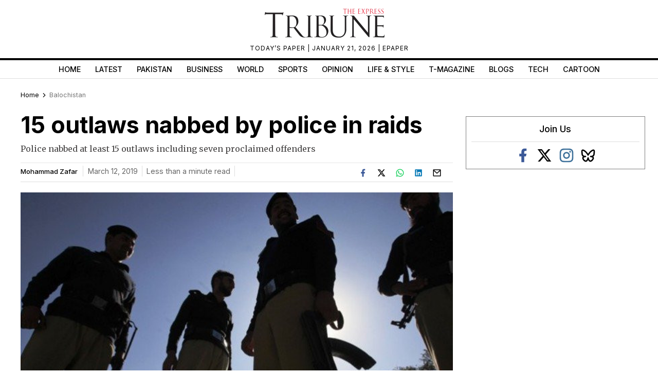

--- FILE ---
content_type: text/html; charset=utf-8
request_url: https://www.google.com/recaptcha/api2/aframe
body_size: 268
content:
<!DOCTYPE HTML><html><head><meta http-equiv="content-type" content="text/html; charset=UTF-8"></head><body><script nonce="FlMx1ZNk3Q8Wi2F9Hv9CMw">/** Anti-fraud and anti-abuse applications only. See google.com/recaptcha */ try{var clients={'sodar':'https://pagead2.googlesyndication.com/pagead/sodar?'};window.addEventListener("message",function(a){try{if(a.source===window.parent){var b=JSON.parse(a.data);var c=clients[b['id']];if(c){var d=document.createElement('img');d.src=c+b['params']+'&rc='+(localStorage.getItem("rc::a")?sessionStorage.getItem("rc::b"):"");window.document.body.appendChild(d);sessionStorage.setItem("rc::e",parseInt(sessionStorage.getItem("rc::e")||0)+1);localStorage.setItem("rc::h",'1768960823209');}}}catch(b){}});window.parent.postMessage("_grecaptcha_ready", "*");}catch(b){}</script></body></html>

--- FILE ---
content_type: application/javascript; charset=utf-8
request_url: https://fundingchoicesmessages.google.com/f/AGSKWxVWZUrg-xE8Ha9GBuFKAQsHa4FNSv0ribLiRRL5P6pm1eyUe6FW4iUlrTLaLCbdD4hG62OkrstjOiE1IC5rBoNqdJt1Kl6i-kcPW1Q6ZrCWhvYB6ACjO13kIC1Cnid8bLKTn-3v4AugraVLKn7sfMSve3DG3r71tCXWSGqgcTdD6E2M-KlDHcXMzRoV/_.vert.ad./adverttop./getbanner.php?/ads-06./renderBanner.do?
body_size: -1288
content:
window['5c9680b4-80fe-467f-87fb-2ee1b10bfbae'] = true;